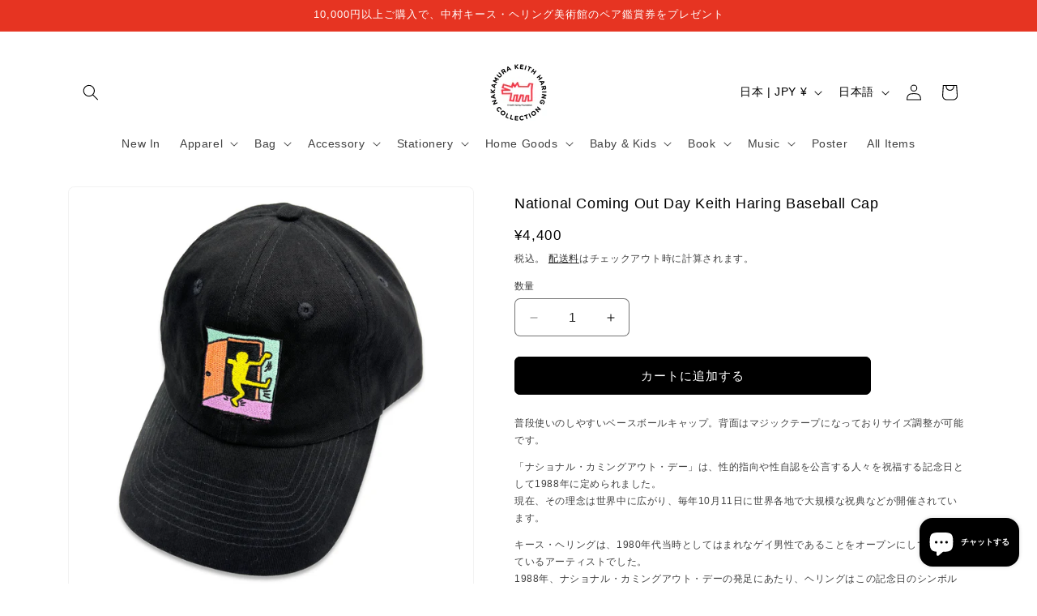

--- FILE ---
content_type: text/css
request_url: https://nakamurakeithharingcollection.com/cdn/shop/t/44/assets/section-related-products.css?v=2632534071756657061767582246
body_size: -577
content:
/* PCのみ */
@media screen and (min-width: 750px) {
  .related-products {
    display: block;
  }
}

.related-products__heading {
  margin: 0 0 3rem;
}
